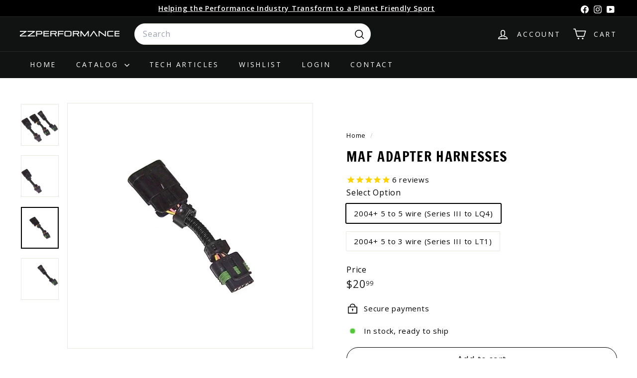

--- FILE ---
content_type: text/javascript; charset=utf-8
request_url: https://zzperformance.com/products/maf-adapter-harnesses.js
body_size: 589
content:
{"id":1387956338799,"title":"MAF Adapter Harnesses","handle":"maf-adapter-harnesses","description":"\u003cp style=\"margin-top: 0px; margin-bottom: 0px;\"\u003eThis harness allows you to install a different MAF sensor for your application and simply plug it into the factory harness without cutting\/splicing\/soldering etc wires.\u003c\/p\u003e\n\u003cp style=\"margin-top: 0px; margin-bottom: 0px;\"\u003e \u003c\/p\u003e\n\u003cp\u003e\u003cbr\u003e\u003cspan style=\"text-decoration: underline;\"\u003e2004+ 5 to 5 wire (Series III)\u003c\/span\u003e - This is for a 2004+ Grand Prix to a LQ4 MAF sensor conversion. This will use the LQ4 MAF sensors internal IAT sensor like the OEM MAF.\u003cbr\u003e\u003cspan style=\"text-decoration: underline;\"\u003e2004+ 5 to 3 wire (Series III)\u003c\/span\u003e - This is for a 2004+ Grand Prix to a LT1 MAF conversion. This will eliminate your IAT sensor, when doing this \u003cspan style=\"text-decoration: underline;\"\u003eyou will\u003c\/span\u003e get a code. The LT1 MAF does not have an integrated IAT sensor like the factory 04+ GP MAF does. The MAF Adapter with IAT Plug is a better option, click \u003cspan style=\"text-decoration: underline; color: #000000;\"\u003e\u003ca href=\"http:\/\/zzperformance.com\/3800\/wire-harnesses-adaptors\/maf-adaptor-with-iat-plug.html\" style=\"color: #000000; text-decoration: underline;\"\u003ehere\u003c\/a\u003e\u003c\/span\u003e.  This is recommended for turbo kits.\u003c\/p\u003e\n\u003cp style=\"margin-top: 0px; margin-bottom: 0px;\"\u003eIf you have a Series II car and want to eliminate your factory IAT sensor to use the internal one in a LQ4 MAF sensor, you will want this \u003cspan style=\"text-decoration: underline;\"\u003e\u003cspan style=\"color: #000000;\"\u003e\u003ca style=\"text-decoration: underline; color: #000000;\" href=\"https:\/\/www.zzperformance.com\/\/products1.php?id=603\"\u003eharness\u003c\/a\u003e\u003c\/span\u003e\u003c\/span\u003e instead.\u003c\/p\u003e\n\u003cbr\u003e\n\u003cp style=\"margin-top: 0px; margin-bottom: 0px;\"\u003eEmail \u003cspan style=\"color: #000000;\"\u003e\u003ca style=\"text-decoration: none; color: #000000;\" href=\"mailto:Tim@ZZPerformance.com\"\u003eTim@ZZPerformance.com\u003c\/a\u003e\u003c\/span\u003e for help with selecting the proper MAF adapter harness for your setup. Make sure to list year\/model car and what MAF you want to end up using.\u003c\/p\u003e\n\u003cp style=\"margin-top: 0px; margin-bottom: 0px;\"\u003e \u003c\/p\u003e\n\u003cp style=\"margin: 0in 0in 0pt 0in;\"\u003eThis item and all electrical items are non-returnable.\u003c\/p\u003e","published_at":"2018-08-09T16:20:18-04:00","created_at":"2018-08-09T16:20:18-04:00","vendor":"ZZPerformance","type":"Wire Harnesses \u0026 Adapters","tags":["10","3800","p-universal","Wire Harnesses \u0026 Adapters"],"price":2099,"price_min":2099,"price_max":2099,"available":true,"price_varies":false,"compare_at_price":null,"compare_at_price_min":0,"compare_at_price_max":0,"compare_at_price_varies":false,"variants":[{"id":12623052701807,"title":"2004+ 5 to 5 wire (Series III to LQ4)","option1":"2004+ 5 to 5 wire (Series III to LQ4)","option2":null,"option3":null,"sku":"ZZ-MAF-ADPT-55","requires_shipping":true,"taxable":true,"featured_image":{"id":16698942193726,"product_id":1387956338799,"position":3,"created_at":"2020-12-04T13:44:25-05:00","updated_at":"2020-12-04T13:44:29-05:00","alt":"Wire Harnesses \u0026 Adapters - MAF Adapter Harnesses","width":1186,"height":1316,"src":"https:\/\/cdn.shopify.com\/s\/files\/1\/0022\/0718\/7055\/products\/wire-harnesses-adapters-maf-adapter-harnesses-3.jpg?v=1607107469","variant_ids":[12623052701807]},"available":true,"name":"MAF Adapter Harnesses - 2004+ 5 to 5 wire (Series III to LQ4)","public_title":"2004+ 5 to 5 wire (Series III to LQ4)","options":["2004+ 5 to 5 wire (Series III to LQ4)"],"price":2099,"weight":113,"compare_at_price":null,"inventory_management":"shopify","barcode":"","featured_media":{"alt":"Wire Harnesses \u0026 Adapters - MAF Adapter Harnesses","id":8869401460798,"position":3,"preview_image":{"aspect_ratio":0.901,"height":1316,"width":1186,"src":"https:\/\/cdn.shopify.com\/s\/files\/1\/0022\/0718\/7055\/products\/wire-harnesses-adapters-maf-adapter-harnesses-3.jpg?v=1607107469"}},"quantity_rule":{"min":1,"max":null,"increment":1},"quantity_price_breaks":[],"requires_selling_plan":false,"selling_plan_allocations":[]},{"id":12623052734575,"title":"2004+ 5 to 3 wire (Series III to LT1)","option1":"2004+ 5 to 3 wire (Series III to LT1)","option2":null,"option3":null,"sku":"ZZ-MAF-ADPT-53","requires_shipping":true,"taxable":true,"featured_image":{"id":16698941964350,"product_id":1387956338799,"position":2,"created_at":"2020-12-04T13:44:23-05:00","updated_at":"2020-12-04T13:44:29-05:00","alt":"Wire Harnesses \u0026 Adapters - MAF Adapter Harnesses","width":1186,"height":1316,"src":"https:\/\/cdn.shopify.com\/s\/files\/1\/0022\/0718\/7055\/products\/wire-harnesses-adapters-maf-adapter-harnesses-2.jpg?v=1607107469","variant_ids":[12623052734575]},"available":true,"name":"MAF Adapter Harnesses - 2004+ 5 to 3 wire (Series III to LT1)","public_title":"2004+ 5 to 3 wire (Series III to LT1)","options":["2004+ 5 to 3 wire (Series III to LT1)"],"price":2099,"weight":113,"compare_at_price":null,"inventory_management":"shopify","barcode":"","featured_media":{"alt":"Wire Harnesses \u0026 Adapters - MAF Adapter Harnesses","id":8869401231422,"position":2,"preview_image":{"aspect_ratio":0.901,"height":1316,"width":1186,"src":"https:\/\/cdn.shopify.com\/s\/files\/1\/0022\/0718\/7055\/products\/wire-harnesses-adapters-maf-adapter-harnesses-2.jpg?v=1607107469"}},"quantity_rule":{"min":1,"max":null,"increment":1},"quantity_price_breaks":[],"requires_selling_plan":false,"selling_plan_allocations":[]}],"images":["\/\/cdn.shopify.com\/s\/files\/1\/0022\/0718\/7055\/products\/wire-harnesses-adapters-maf-adapter-harnesses-1.jpg?v=1607107469","\/\/cdn.shopify.com\/s\/files\/1\/0022\/0718\/7055\/products\/wire-harnesses-adapters-maf-adapter-harnesses-2.jpg?v=1607107469","\/\/cdn.shopify.com\/s\/files\/1\/0022\/0718\/7055\/products\/wire-harnesses-adapters-maf-adapter-harnesses-3.jpg?v=1607107469","\/\/cdn.shopify.com\/s\/files\/1\/0022\/0718\/7055\/products\/wire-harnesses-adapters-maf-adapter-harnesses-4.jpg?v=1607107470"],"featured_image":"\/\/cdn.shopify.com\/s\/files\/1\/0022\/0718\/7055\/products\/wire-harnesses-adapters-maf-adapter-harnesses-1.jpg?v=1607107469","options":[{"name":"Select Option","position":1,"values":["2004+ 5 to 5 wire (Series III to LQ4)","2004+ 5 to 3 wire (Series III to LT1)"]}],"url":"\/products\/maf-adapter-harnesses","media":[{"alt":"Wire Harnesses \u0026 Adapters - MAF Adapter Harnesses","id":8869401133118,"position":1,"preview_image":{"aspect_ratio":0.901,"height":1316,"width":1186,"src":"https:\/\/cdn.shopify.com\/s\/files\/1\/0022\/0718\/7055\/products\/wire-harnesses-adapters-maf-adapter-harnesses-1.jpg?v=1607107469"},"aspect_ratio":0.901,"height":1316,"media_type":"image","src":"https:\/\/cdn.shopify.com\/s\/files\/1\/0022\/0718\/7055\/products\/wire-harnesses-adapters-maf-adapter-harnesses-1.jpg?v=1607107469","width":1186},{"alt":"Wire Harnesses \u0026 Adapters - MAF Adapter Harnesses","id":8869401231422,"position":2,"preview_image":{"aspect_ratio":0.901,"height":1316,"width":1186,"src":"https:\/\/cdn.shopify.com\/s\/files\/1\/0022\/0718\/7055\/products\/wire-harnesses-adapters-maf-adapter-harnesses-2.jpg?v=1607107469"},"aspect_ratio":0.901,"height":1316,"media_type":"image","src":"https:\/\/cdn.shopify.com\/s\/files\/1\/0022\/0718\/7055\/products\/wire-harnesses-adapters-maf-adapter-harnesses-2.jpg?v=1607107469","width":1186},{"alt":"Wire Harnesses \u0026 Adapters - MAF Adapter Harnesses","id":8869401460798,"position":3,"preview_image":{"aspect_ratio":0.901,"height":1316,"width":1186,"src":"https:\/\/cdn.shopify.com\/s\/files\/1\/0022\/0718\/7055\/products\/wire-harnesses-adapters-maf-adapter-harnesses-3.jpg?v=1607107469"},"aspect_ratio":0.901,"height":1316,"media_type":"image","src":"https:\/\/cdn.shopify.com\/s\/files\/1\/0022\/0718\/7055\/products\/wire-harnesses-adapters-maf-adapter-harnesses-3.jpg?v=1607107469","width":1186},{"alt":"Wire Harnesses \u0026 Adapters - MAF Adapter Harnesses","id":8869401559102,"position":4,"preview_image":{"aspect_ratio":0.901,"height":1316,"width":1186,"src":"https:\/\/cdn.shopify.com\/s\/files\/1\/0022\/0718\/7055\/products\/wire-harnesses-adapters-maf-adapter-harnesses-4.jpg?v=1607107470"},"aspect_ratio":0.901,"height":1316,"media_type":"image","src":"https:\/\/cdn.shopify.com\/s\/files\/1\/0022\/0718\/7055\/products\/wire-harnesses-adapters-maf-adapter-harnesses-4.jpg?v=1607107470","width":1186}],"requires_selling_plan":false,"selling_plan_groups":[]}